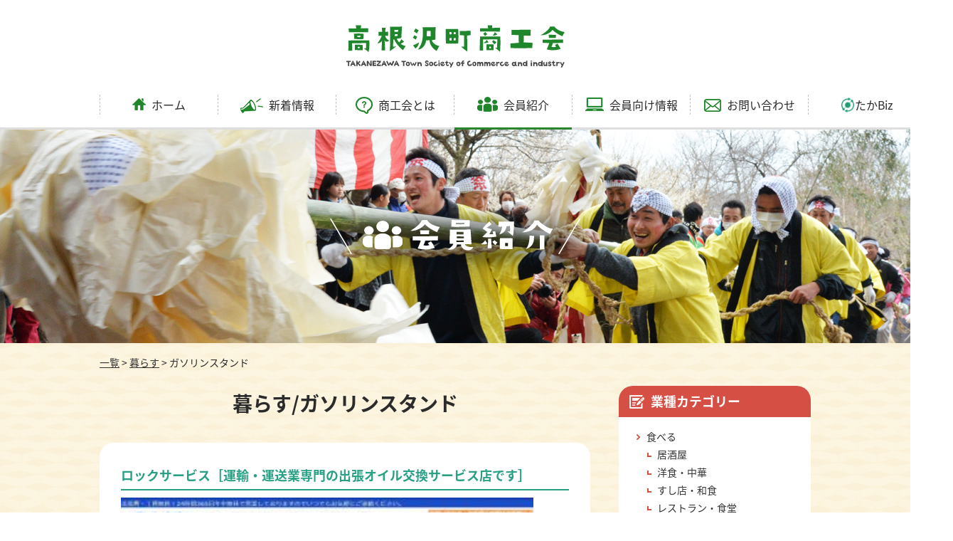

--- FILE ---
content_type: text/html; charset=UTF-8
request_url: http://town-takanezawa.jp/intro_category/%E3%82%AC%E3%82%BD%E3%83%AA%E3%83%B3%E3%82%B9%E3%82%BF%E3%83%B3%E3%83%89
body_size: 6022
content:
<!DOCTYPE html>
<html lang="ja">
<head>
<!-- meta -->
	<meta charset="utf-8">
	<meta name="description" content="高根沢町商工会の会員をご紹介いたします。飲食店や小売業といったお店や施設から、加工製造や建設建築業の企業様まで業種別にご案内しております。">
	<meta name="keywords" content="高根沢町,栃木県,商工会,会員企業,会社,飲食店,建設業,レジャー施設,加工製造,小売販売">
	<meta property="og:title" content="会員紹介｜高根沢町商工会所属の会員企業情報">
	<meta property="og:type" content="article">
	<meta property="og:site_name" content="高根沢町商工会｜TAKANEZAWA TOWN Society of Commerce &amp; Industry">
	<meta property="og:description" content="高根沢町商工会の会員をご紹介いたします。飲食店や小売業といったお店や施設から、加工製造や建設建築業の企業様まで業種別にご案内しております。">
	<meta property="og:url" content="http://town-takanezawa.jp/intro/">
	<meta property="og:image" content="http://town-takanezawa.jp/common/imgs/ogimage.png">
	<meta name="viewport" content="width=1200">
	<meta name="format-detection" content="telephone=no">
	<meta http-equiv="X-UA-Compatible" content="IE=edge">
<!-- cms -->
<meta name='robots' content='max-image-preview:large' />
<link rel='dns-prefetch' href='//s.w.org' />
<link rel='stylesheet' id='wp-block-library-css'  href='http://town-takanezawa.jp/_wp/wp-includes/css/dist/block-library/style.min.css?ver=5.8.11' type='text/css' media='all' />
<!-- title -->
	<title>会員紹介｜高根沢町商工会所属の会員企業情報</title>
<!-- css -->
	<link rel="stylesheet" media="all" href="/common/css/base.css">
	<link rel="stylesheet" media="all" href="/css/intro.css">
	<script>
	 (function(i,s,o,g,r,a,m){i['GoogleAnalyticsObject']=r;i[r]=i[r]||function(){
	 (i[r].q=i[r].q||[]).push(arguments)},i[r].l=1*new Date();a=s.createElement(o),
	 m=s.getElementsByTagName(o)[0];a.async=1;a.src=g;m.parentNode.insertBefore(a,m)
	 })(window,document,'script','https://www.google-analytics.com/analytics.js','ga');

	 ga('create', 'UA-1472107-6', 'auto');
	 ga('send', 'pageview');

	</script>

	<!-- Google tag (gtag.js) -->
	<script async src="https://www.googletagmanager.com/gtag/js?id=G-NP2HYYJX0Z"></script>
	<script>
	  window.dataLayer = window.dataLayer || [];
	  function gtag(){dataLayer.push(arguments);}
	  gtag('js', new Date());

	  gtag('config', 'G-NP2HYYJX0Z');
	</script>
</head>

<body class="archive tax-intro_category term-57 intro_category-group04">

<noscript>
	<div id="noscript">当サイトを最適な状態で閲覧していただくにはブラウザの<span>JavaScriptを有効</span>にしてご利用下さい。<br>
		JavaScriptを無効のままご覧いただいた場合、正しい情報を取得できない場合がございます。</div>
</noscript>



<div id="wrapper">
<!-- /////////////////////////////////////////////////////////////////// -->
<div id="header">
<div class="wrap cf">
<h1 class="logo"><a href="/" class="fhover"><img src="/common/imgs/logo.png" width="307" height="60" alt="高根沢町商工会に所属の会員企業情報"  class="fhover"></a></h1>
<div id="gNav">
	<ul class="cf">
		  <li id="nav_01">
	  	  <a href="/"><span class="icon"><img src="/common/imgs/icon-nav01.png" width="19" height="17" alt="ホーム"></span>ホーム</a></li>

	  	  <li id="nav_02">
	  

	  <a href="/news/"><span class="icon"><img src="/common/imgs/icon-nav02.png" width="32" height="21" alt="新着情報"></span>新着情報</a></li>

	  <li id="nav_03"><a href="/about/"><span class="icon"><img src="/common/imgs/icon-nav03.png" width="24" height="24" alt="商工会とは"></span>商工会とは</a></li>

	  	  	<li id="nav_04" class="active">
	  	  <a href="/intro/"><span class="icon"><img src="/common/imgs/icon-nav04.png" width="29" height="21" alt="会員紹介"></span>会員紹介</a></li>

	  <li id="nav_05"><a href="/info/"><span class="icon"><img src="/common/imgs/icon-nav05.png" width="26" height="19" alt="会員向け情報"></span>会員向け情報</a></li>
	  <li id="nav_06"><a href="/contact/"><span class="icon"><img src="/common/imgs/icon-nav06.png" width="24" height="18" alt="お問い合わせ"></span>お問い合わせ</a></li>

	  <li id="nav_07"><a href="https://www.takabiz.jp/" target="_blank"><span class="icon"><img src="/common/imgs/icon-nav07.png" width="18" height="12" alt="たかBiz"></span>たかBiz</a></li>

		<li id="nav_08"></li>
	

	</ul>
	<div class="cur_nav"></div>
</div>
</div>
<!-- /.wrap -->
</div><!-- /#header -->


<div id="container" class="cf">
	<div class="pageTtlArea">
		<h2 class="pageTtl"><img src="/imgs/intro/page-title.png" width="352" height="50" alt="会員紹介"></h2>
	</div>
	<!-- /.pageTtlArea -->

	<div class="pageContent">
		<div class="wrap cf">

			<div id="mainArea">
				<div id="intro" class="entry">


				<div class="breadcrumb">
				<span><a href="/intro/">一覧</a></span> &gt; 

				    <!-- Breadcrumb NavXT 7.0.0 -->
<span property="itemListElement" typeof="ListItem"><a property="item" typeof="WebPage" title="Go to the 暮らす 会員紹介カテゴリー archives." href="http://town-takanezawa.jp/intro_category/group04" class="taxonomy intro_category"><span property="name">暮らす</span></a><meta property="position" content="1"></span> &gt; <span property="itemListElement" typeof="ListItem"><span property="name">ガソリンスタンド</span><meta property="position" content="2"></span>				</div>
				<!-- /.breadcrumb -->



					<h3 class="catTtl">暮らす/<span>ガソリンスタンド</span></h3>



									<ul class="catList">
											<li>

							<dl class="desc cf">
														
							<dd>
								<h4 class="ttl">ロックサービス［運輸・運送業専門の出張オイル交換サービス店です］</h4>
								<div class="txtArea"><p><a href="http://truck-oilchange.com/"><img loading="lazy" class="alignnone wp-image-639" src="http://town-takanezawa.jp/_wp/wp-content/uploads/2017/06/top-300x129.jpg" alt="" width="580" height="249" /></a></p>
<p>&nbsp;</p>
<p>弊社は、<strong>運輸・運送業の企業様専門の出張オイル交換サービス店</strong>です。</p>
<p>&nbsp;</p>
<p>国家資格を取得した熟練の自動車整備士が、<strong>ご指定の時間・場所</strong>にお伺いいたします。</p>
<p>栃木県内であれば出張費や工賃は一切いただきません。</p>
<p>&nbsp;</p>
<p>まずはお気軽にお問合せください。</p>
<p>&nbsp;</p>
<p><a href="http://truck-oilchange.com/contact.html"><img loading="lazy" class="alignnone wp-image-640" src="http://town-takanezawa.jp/_wp/wp-content/uploads/2017/06/toiawase-300x90.jpg" alt="" width="574" height="172" /></a></p>
<p>&nbsp;</p>
<p>&nbsp;</p>
<p>&nbsp;</p>
<p>&nbsp;</p>
<p><span style="color: #993300;"> </span></p>
</div>

								<ul class="btnList cf">
								<li>
																<div class="btn btn02"><a href="https://www.google.co.jp/maps/place/%E3%80%92329-1225+%E6%A0%83%E6%9C%A8%E7%9C%8C%E5%A1%A9%E8%B0%B7%E9%83%A1%E9%AB%98%E6%A0%B9%E6%B2%A2%E7%94%BA%E7%9F%B3%E6%9C%AB%EF%BC%92%EF%BC%98%EF%BC%94%EF%BC%96%E2%88%92%EF%BC%91%EF%BC%90/data=!4m2!3m1!1s0x601f619927f9d1cd:0x7de539206349016?sa=X&ved=0ahUKEwi9wLSM79LUAhUKTbwKHYZMBx4Q8gEIJTAA" class="fhover" target="_blank"><span class="pin"></span>GoogleMap</a></div>
															</li>
								<li>
																<div class="btn btn02"><a href="http://truck-oilchange.com/" class="fhover" target="_blank"><span class="pc"></span>WEBサイト</a></div>
															</li>
								</ul>


								</dd>
							</dl>
							<table>
								<tbody>
																			<tr>
											<th>住所</th>
											<td colspan="3">栃木県塩谷郡高根沢町石末２８４６－１０</td>
										</tr>
																		<tr>
																					<th>TEL</th>
											<td>080-5011-0883（常時移動中のため代表の携帯電話のみ掲載させて頂きます）</td>
																																							</tr>
																		<tr>
										<th>営業時間</th>
										<td colspan="3">24時間</td>
									</tr>
																											<tr>
										<th>定休日</th>
										<td colspan="3">【年中無休】</td>
									</tr>
																	</tbody>
							</table>



						</li>
					

					</ul>
					


						


				</div>
				<!-- #intro -->

			</div>
			<!-- /.mainArea -->

			<div id="side">
				<div class="widget cat cf">
					<h3 class="wTtl">業種カテゴリー</h3>
						<div class="inner">

							<ul class="wList">
								<li class="cat-item cat-item-5 cat-item-group01"><a href="http://town-takanezawa.jp/intro_category/group01">食べる</a>
<ul class='children'>
	<li class="cat-item cat-item-13 cat-item-%e5%b1%85%e9%85%92%e5%b1%8b"><a href="http://town-takanezawa.jp/intro_category/%e5%b1%85%e9%85%92%e5%b1%8b">居酒屋</a>
</li>
	<li class="cat-item cat-item-14 cat-item-%e6%b4%8b%e9%a3%9f%e3%83%bb%e4%b8%ad%e8%8f%af"><a href="http://town-takanezawa.jp/intro_category/%e6%b4%8b%e9%a3%9f%e3%83%bb%e4%b8%ad%e8%8f%af">洋食・中華</a>
</li>
	<li class="cat-item cat-item-40 cat-item-%e3%81%99%e3%81%97%e5%ba%97%e3%83%bb%e5%92%8c%e9%a3%9f"><a href="http://town-takanezawa.jp/intro_category/%e3%81%99%e3%81%97%e5%ba%97%e3%83%bb%e5%92%8c%e9%a3%9f">すし店・和食</a>
</li>
	<li class="cat-item cat-item-41 cat-item-%e3%83%ac%e3%82%b9%e3%83%88%e3%83%a9%e3%83%b3%e3%83%bb%e9%a3%9f%e5%a0%82"><a href="http://town-takanezawa.jp/intro_category/%e3%83%ac%e3%82%b9%e3%83%88%e3%83%a9%e3%83%b3%e3%83%bb%e9%a3%9f%e5%a0%82">レストラン・食堂</a>
</li>
	<li class="cat-item cat-item-42 cat-item-%e5%96%ab%e8%8c%b6%e5%ba%97"><a href="http://town-takanezawa.jp/intro_category/%e5%96%ab%e8%8c%b6%e5%ba%97">喫茶店</a>
</li>
	<li class="cat-item cat-item-77 cat-item-%e7%84%bc%e8%82%89%e3%83%bb%e3%82%b9%e3%83%86%e3%83%bc%e3%82%ad"><a href="http://town-takanezawa.jp/intro_category/%e7%84%bc%e8%82%89%e3%83%bb%e3%82%b9%e3%83%86%e3%83%bc%e3%82%ad">焼肉・ステーキ</a>
</li>
</ul>
</li>
	<li class="cat-item cat-item-6 cat-item-group02"><a href="http://town-takanezawa.jp/intro_category/group02">買う</a>
<ul class='children'>
	<li class="cat-item cat-item-24 cat-item-%e9%a3%9f%e5%93%81%e5%b0%8f%e5%a3%b2%e5%ba%97"><a href="http://town-takanezawa.jp/intro_category/%e9%a3%9f%e5%93%81%e5%b0%8f%e5%a3%b2%e5%ba%97">食品小売店</a>
</li>
	<li class="cat-item cat-item-43 cat-item-%e6%97%a5%e7%94%a8%e5%93%81%e5%b0%8f%e5%a3%b2"><a href="http://town-takanezawa.jp/intro_category/%e6%97%a5%e7%94%a8%e5%93%81%e5%b0%8f%e5%a3%b2">日用品小売</a>
</li>
	<li class="cat-item cat-item-45 cat-item-%e3%82%b9%e3%83%9d%e3%83%bc%e3%83%84%e7%94%a8%e5%93%81%e8%b2%a9%e5%a3%b2"><a href="http://town-takanezawa.jp/intro_category/%e3%82%b9%e3%83%9d%e3%83%bc%e3%83%84%e7%94%a8%e5%93%81%e8%b2%a9%e5%a3%b2">スポーツ用品販売</a>
</li>
</ul>
</li>
	<li class="cat-item cat-item-7 cat-item-group03"><a href="http://town-takanezawa.jp/intro_category/group03">住む</a>
<ul class='children'>
	<li class="cat-item cat-item-16 cat-item-%e5%bb%ba%e8%a8%ad%e8%b3%87%e6%9d%90"><a href="http://town-takanezawa.jp/intro_category/%e5%bb%ba%e8%a8%ad%e8%b3%87%e6%9d%90">建設資材</a>
</li>
	<li class="cat-item cat-item-49 cat-item-%e5%9c%9f%e6%9c%a8%e3%83%bb%e8%a8%ad%e5%82%99%e5%b7%a5%e4%ba%8b"><a href="http://town-takanezawa.jp/intro_category/%e5%9c%9f%e6%9c%a8%e3%83%bb%e8%a8%ad%e5%82%99%e5%b7%a5%e4%ba%8b">土木・設備工事</a>
</li>
	<li class="cat-item cat-item-50 cat-item-%e9%80%a0%e5%9c%92"><a href="http://town-takanezawa.jp/intro_category/%e9%80%a0%e5%9c%92">造園</a>
</li>
	<li class="cat-item cat-item-51 cat-item-%e5%bb%ba%e7%af%89%e3%83%bb%e3%83%aa%e3%83%95%e3%82%a9%e3%83%bc%e3%83%a0"><a href="http://town-takanezawa.jp/intro_category/%e5%bb%ba%e7%af%89%e3%83%bb%e3%83%aa%e3%83%95%e3%82%a9%e3%83%bc%e3%83%a0">建築・リフォーム</a>
</li>
	<li class="cat-item cat-item-52 cat-item-%e6%b8%ac%e9%87%8f%e3%83%bb%e8%aa%bf%e6%9f%bb%e3%83%bb%e8%a8%ad%e8%a8%88"><a href="http://town-takanezawa.jp/intro_category/%e6%b8%ac%e9%87%8f%e3%83%bb%e8%aa%bf%e6%9f%bb%e3%83%bb%e8%a8%ad%e8%a8%88">測量・調査・設計</a>
</li>
	<li class="cat-item cat-item-88 cat-item-%e9%99%a4%e8%8d%89%e5%89%a4%e7%ad%89%e8%88%aa%e7%a9%ba%e6%95%a3%e5%b8%83%e3%82%b5%e3%83%bc%e3%83%93%e3%82%b9"><a href="http://town-takanezawa.jp/intro_category/%e9%99%a4%e8%8d%89%e5%89%a4%e7%ad%89%e8%88%aa%e7%a9%ba%e6%95%a3%e5%b8%83%e3%82%b5%e3%83%bc%e3%83%93%e3%82%b9">除草剤等航空散布サービス</a>
</li>
</ul>
</li>
	<li class="cat-item cat-item-25 cat-item-group04 current-cat-parent current-cat-ancestor"><a href="http://town-takanezawa.jp/intro_category/group04">暮らす</a>
<ul class='children'>
	<li class="cat-item cat-item-54 cat-item-%e4%b8%8d%e5%8b%95%e7%94%a3"><a href="http://town-takanezawa.jp/intro_category/%e4%b8%8d%e5%8b%95%e7%94%a3">不動産</a>
</li>
	<li class="cat-item cat-item-55 cat-item-%e7%a8%8e%e5%8b%99%e3%83%bb%e6%b3%95%e5%be%8b%e3%83%bb%e3%82%b3%e3%83%b3%e3%82%b5%e3%83%ab%e3%83%86%e3%82%a3%e3%83%b3%e3%82%b0"><a href="http://town-takanezawa.jp/intro_category/%e7%a8%8e%e5%8b%99%e3%83%bb%e6%b3%95%e5%be%8b%e3%83%bb%e3%82%b3%e3%83%b3%e3%82%b5%e3%83%ab%e3%83%86%e3%82%a3%e3%83%b3%e3%82%b0">税務・法律・コンサルティング</a>
</li>
	<li class="cat-item cat-item-56 cat-item-%e9%81%8b%e9%80%81%e3%83%bb%e5%85%ac%e5%85%b1%e4%ba%a4%e9%80%9a"><a href="http://town-takanezawa.jp/intro_category/%e9%81%8b%e9%80%81%e3%83%bb%e5%85%ac%e5%85%b1%e4%ba%a4%e9%80%9a">運送・公共交通</a>
</li>
	<li class="cat-item cat-item-57 cat-item-%e3%82%ac%e3%82%bd%e3%83%aa%e3%83%b3%e3%82%b9%e3%82%bf%e3%83%b3%e3%83%89 current-cat"><a aria-current="page" href="http://town-takanezawa.jp/intro_category/%e3%82%ac%e3%82%bd%e3%83%aa%e3%83%b3%e3%82%b9%e3%82%bf%e3%83%b3%e3%83%89">ガソリンスタンド</a>
</li>
	<li class="cat-item cat-item-62 cat-item-%e5%8c%bb%e7%99%82%e6%a9%9f%e9%96%a2"><a href="http://town-takanezawa.jp/intro_category/%e5%8c%bb%e7%99%82%e6%a9%9f%e9%96%a2">医療機関</a>
</li>
	<li class="cat-item cat-item-63 cat-item-%e4%bb%8b%e8%ad%b7%e6%96%bd%e8%a8%ad"><a href="http://town-takanezawa.jp/intro_category/%e4%bb%8b%e8%ad%b7%e6%96%bd%e8%a8%ad">介護施設</a>
</li>
	<li class="cat-item cat-item-64 cat-item-%e5%8c%bb%e8%96%ac%e5%93%81%e3%83%bb%e5%8c%bb%e7%99%82%e6%a9%9f%e5%99%a8"><a href="http://town-takanezawa.jp/intro_category/%e5%8c%bb%e8%96%ac%e5%93%81%e3%83%bb%e5%8c%bb%e7%99%82%e6%a9%9f%e5%99%a8">医薬品・医療機器</a>
</li>
	<li class="cat-item cat-item-83 cat-item-%e6%95%b4%ef%bc%88%e6%8e%a5%ef%bc%89%e9%aa%a8%e9%99%a2%e3%83%bb%e3%82%ab%e3%82%a4%e3%83%ad%e3%83%97%e3%83%a9%e3%82%af%e3%83%86%e3%82%a3%e3%83%83%e3%82%af"><a href="http://town-takanezawa.jp/intro_category/%e6%95%b4%ef%bc%88%e6%8e%a5%ef%bc%89%e9%aa%a8%e9%99%a2%e3%83%bb%e3%82%ab%e3%82%a4%e3%83%ad%e3%83%97%e3%83%a9%e3%82%af%e3%83%86%e3%82%a3%e3%83%83%e3%82%af">整（接）骨院・カイロプラクティック</a>
</li>
	<li class="cat-item cat-item-86 cat-item-%e6%96%b0%e8%81%9e%e8%b2%a9%e5%a3%b2%e5%ba%97"><a href="http://town-takanezawa.jp/intro_category/%e6%96%b0%e8%81%9e%e8%b2%a9%e5%a3%b2%e5%ba%97">新聞販売店</a>
</li>
	<li class="cat-item cat-item-87 cat-item-%e5%86%a0%e5%a9%9a%e8%91%ac%e7%a5%ad"><a href="http://town-takanezawa.jp/intro_category/%e5%86%a0%e5%a9%9a%e8%91%ac%e7%a5%ad">冠婚葬祭</a>
</li>
</ul>
</li>
	<li class="cat-item cat-item-26 cat-item-it"><a href="http://town-takanezawa.jp/intro_category/it">IT</a>
<ul class='children'>
	<li class="cat-item cat-item-80 cat-item-%e6%83%85%e5%a0%b1%e5%87%a6%e7%90%86"><a href="http://town-takanezawa.jp/intro_category/%e6%83%85%e5%a0%b1%e5%87%a6%e7%90%86">情報処理</a>
</li>
	<li class="cat-item cat-item-81 cat-item-%e7%92%b0%e5%a2%83%e8%aa%bf%e6%9f%bb"><a href="http://town-takanezawa.jp/intro_category/%e7%92%b0%e5%a2%83%e8%aa%bf%e6%9f%bb">環境調査</a>
</li>
</ul>
</li>
	<li class="cat-item cat-item-27 cat-item-%e3%81%8f%e3%82%8b%e3%81%be%e3%83%bb%e4%b9%97%e3%82%8a%e7%89%a9"><a href="http://town-takanezawa.jp/intro_category/%e3%81%8f%e3%82%8b%e3%81%be%e3%83%bb%e4%b9%97%e3%82%8a%e7%89%a9">くるま・乗り物</a>
<ul class='children'>
	<li class="cat-item cat-item-65 cat-item-%e8%87%aa%e5%8b%95%e8%bb%8a"><a href="http://town-takanezawa.jp/intro_category/%e8%87%aa%e5%8b%95%e8%bb%8a">自動車</a>
</li>
	<li class="cat-item cat-item-82 cat-item-%e8%87%aa%e8%bb%a2%e8%bb%8a"><a href="http://town-takanezawa.jp/intro_category/%e8%87%aa%e8%bb%a2%e8%bb%8a">自転車</a>
</li>
</ul>
</li>
	<li class="cat-item cat-item-29 cat-item-group07"><a href="http://town-takanezawa.jp/intro_category/group07">遊ぶ</a>
<ul class='children'>
	<li class="cat-item cat-item-34 cat-item-%e6%97%85%e8%a1%8c%e4%bb%a3%e7%90%86%e5%ba%97"><a href="http://town-takanezawa.jp/intro_category/%e6%97%85%e8%a1%8c%e4%bb%a3%e7%90%86%e5%ba%97">旅行代理店</a>
</li>
	<li class="cat-item cat-item-66 cat-item-%e5%a8%af%e6%a5%bd"><a href="http://town-takanezawa.jp/intro_category/%e5%a8%af%e6%a5%bd">娯楽</a>
</li>
	<li class="cat-item cat-item-68 cat-item-%e3%82%b4%e3%83%ab%e3%83%95"><a href="http://town-takanezawa.jp/intro_category/%e3%82%b4%e3%83%ab%e3%83%95">ゴルフ</a>
</li>
</ul>
</li>
	<li class="cat-item cat-item-30 cat-item-group08"><a href="http://town-takanezawa.jp/intro_category/group08">おしゃれ</a>
<ul class='children'>
	<li class="cat-item cat-item-35 cat-item-%e6%b4%8b%e6%9c%8d"><a href="http://town-takanezawa.jp/intro_category/%e6%b4%8b%e6%9c%8d">洋服</a>
</li>
	<li class="cat-item cat-item-70 cat-item-%e7%90%86%e5%ae%b9"><a href="http://town-takanezawa.jp/intro_category/%e7%90%86%e5%ae%b9">理容</a>
</li>
	<li class="cat-item cat-item-71 cat-item-%e7%be%8e%e5%ae%b9"><a href="http://town-takanezawa.jp/intro_category/%e7%be%8e%e5%ae%b9">美容</a>
</li>
</ul>
</li>
	<li class="cat-item cat-item-31 cat-item-group09"><a href="http://town-takanezawa.jp/intro_category/group09">つくる</a>
<ul class='children'>
	<li class="cat-item cat-item-36 cat-item-%e6%a9%9f%e6%a2%b0%e3%83%bb%e9%87%91%e5%b1%9e%e8%a3%bd%e9%80%a0%e5%8a%a0%e5%b7%a5"><a href="http://town-takanezawa.jp/intro_category/%e6%a9%9f%e6%a2%b0%e3%83%bb%e9%87%91%e5%b1%9e%e8%a3%bd%e9%80%a0%e5%8a%a0%e5%b7%a5">機械・金属製造加工</a>
</li>
	<li class="cat-item cat-item-73 cat-item-%e3%81%9d%e3%81%ae%e4%bb%96%e8%a3%bd%e9%80%a0%e5%8a%a0%e5%b7%a5"><a href="http://town-takanezawa.jp/intro_category/%e3%81%9d%e3%81%ae%e4%bb%96%e8%a3%bd%e9%80%a0%e5%8a%a0%e5%b7%a5">その他製造加工</a>
</li>
	<li class="cat-item cat-item-74 cat-item-%e5%8d%b0%e5%88%b7"><a href="http://town-takanezawa.jp/intro_category/%e5%8d%b0%e5%88%b7">印刷</a>
</li>
	<li class="cat-item cat-item-76 cat-item-%e3%83%9b%e3%83%bc%e3%83%a0%e3%83%9a%e3%83%bc%e3%82%b8%e9%96%a2%e4%bf%82"><a href="http://town-takanezawa.jp/intro_category/%e3%83%9b%e3%83%bc%e3%83%a0%e3%83%9a%e3%83%bc%e3%82%b8%e9%96%a2%e4%bf%82">ホームページ関係</a>
</li>
	<li class="cat-item cat-item-79 cat-item-%e7%9c%8b%e6%9d%bf"><a href="http://town-takanezawa.jp/intro_category/%e7%9c%8b%e6%9d%bf">看板</a>
</li>
	<li class="cat-item cat-item-85 cat-item-%e3%83%87%e3%82%b6%e3%82%a4%e3%83%b3"><a href="http://town-takanezawa.jp/intro_category/%e3%83%87%e3%82%b6%e3%82%a4%e3%83%b3">デザイン</a>
</li>
</ul>
</li>
	<li class="cat-item cat-item-90 cat-item-group10"><a href="http://town-takanezawa.jp/intro_category/group10">その他</a>
</li>
							</ul>

						</div>
						<!-- /.inner -->
				</div>
				<!-- /.widget -->

			</div>
			<!-- /#side -->



			</div>
			<!-- /.wrap -->

	</div>
	<!-- /.pageContent -->


</div><!-- /#container -->











<div id="footer">
	<div id="pageTop"><a href="#wrapper"><span></span></a></div><!-- /#papeTop -->
	<div class="wrap cf">
		<div class="ftrNav cf">
			<ul>
				<li class="home"><a href="/">ホーム</a></li>
				<li class="news"><a href="/news/">新着情報</a></li>
				<li class="about"><a href="/about/">商工会とは</a></li>
				<li class="intro"><a href="/intro/">会員紹介</a></li>
				<li class="info"><a href="/info/">会員向け情報</a></li>
				<li class="contact"><a href="/contact/">お問い合わせ</a></li>
				<li class=""><a href="https://www.takabiz.jp/" target="_blank">ビジネスマッチングサイト「たかBiz」</a></li>
			</ul>
		</div>
		<!-- /.ftrNav -->
		<div class="ftrContent cf">
			<div class="logo"><img src="/common/imgs/ftr-logo.png" width="202" height="27" alt="高根沢町商工会"></div>
			<p class="txt">〒329-1233　栃木県塩谷郡高根沢町宝積寺2416　Tel. 028-675-0337　Fax. 028-675-4724</p>
			<ul class="cf">
				<li><a href="/dl/" class="fhover">関連書式ダウンロード</a></li>
				<li><a href="/links/" class="fhover">リンク集</a></li>
				<li><a href="/privacy/" class="fhover">個人情報保護方針</a></li>
			</ul>
			<p class="advertising"><img src="/common/imgs/bnr-50.png" width="100" height="100" alt="50th 次の100年も…ここに商工会 商工会創立50周年"></p>
		</div>
		<!-- /.ftrContent -->
	</div>
	<!-- /.wrap -->
	<p id="copyright">Copyright c TAKANEZAWA Town Society of Commerce and industry All rights reserved.</p>
</div><!-- /#footer -->

<!-- /////////////////////////////////////////////////////////////////// -->
</div><!-- /#wrapper -->
<!-- js -->
	<script src="/common/js/lib.js" id="libJS"></script>
	<script src="/common/js/util.js"></script>
	<script src="/common/js/init.js"></script>
	<script src="/common/js/libs/jQueryAutoHeight.js"></script>
		<script src="/js/intro.js"></script>
	</body>
</html>





--- FILE ---
content_type: text/css
request_url: http://town-takanezawa.jp/common/css/base.css
body_size: 3434
content:
@charset "utf-8";
/**
 * base.css
 */

/* import
--------------------------------------------------*/
@import "init.css";
@import url(//fonts.googleapis.com/earlyaccess/notosansjapanese.css);

/* html, body
--------------------------------------------------*/
body {
	-webkit-font-smoothing: antialiased;
	-moz-osx-font-smoothing: grayscale;
	-webkit-text-size-adjust: 100%;/* PCサイトでSPで文字サイズが大きくならないように */
}

/* siteCommonStyle
--------------------------------------------------*/
/* selection */
::-moz-selection {}
::selection {}

/* a */
a {
	color: #6666ff;
	text-decoration: underline;
}
a:hover {
	text-decoration: none;
}
img {
	max-width: 100%;
	height: auto;
}
/* cap */
.cap {
	color: #7d7d7d;
	font-size: 83.4%;
}
.cap {
	padding-top: 5px;
}
/* btn */
.btn {
	line-height: 1;
	text-align: center;
}
.btn a {
	position: relative;
	display: inline-block;
	padding: 8px 30px 8px 40px;
	margin:0 auto;
	width: 6em;
	text-decoration: none;
	border-radius: 15px;
	color: #ccc;
	-webkit-transition: all .3s ease;
	transition: all .3s ease;
	border: 1px solid #ccc;
	background-repeat: no-repeat;
	background-position:15px center;
}
/* red */
.btn.red a {
	color: #d54f45;
	border: 1px solid #d54f45;
	background-image: url(../../imgs/arw-red.png);
}
.btn.red a:hover{
	color: #fff;
	background-image: url(../imgs/arw-right_ov.png);
	background-color: #d54f45;
}
/* yellow */
.btn.yellow a {
	color: #f09b29;
	border: 1px solid #f09b29;
	background-image: url(../../imgs/arw-yellow.png);
}
.btn.yellow a:hover{
	color: #fff;
	background-image: url(../imgs/arw-right_ov.png);
	background-color: #f09b29;
}
/* blue */
.btn.blue a {
	color: #3081b7;
	border: 1px solid #3081b7;
	background-image: url(../../imgs/arw-blue.png);
}
.btn.blue a:hover{
	color: #fff;
	background-image: url(../imgs/arw-right_ov.png);
	background-color: #3081b7;
}
/* green */
.btn.green a {
	color: #28a085;
	border: 1px solid #28a085;
	background-image: url(../../imgs/arw-green.png);
}
.btn.green a:hover{
	color: #fff;
	background-image: url(../imgs/arw-right_ov.png);
	background-color: #28a085;
}
/* orange */
.btn.orange a {
	color: #e9894f;
	border: 1px solid #e9894f;
	background-image: url(../../imgs/arw-orange.png);
}
.btn.orange a:hover{
	color: #fff;
	background-image: url(../imgs/arw-right_ov.png);
	background-color: #e9894f;
}

/* pdf */
.btn02 a {
	padding: 11px 20px 14px 20px;
	margin:0;
	width: inherit;
	color: #333333;
	border-radius: 20px;
	border: 1px solid #e5e5e5;
	background-color: #fff;
}
.btn02 a .pdf{
	width: 15px;
	height: 16px;
	display: inline-block;
	padding-right: 8px;
	position:relative;
	top:3px;
	background-repeat: no-repeat;
	background-image: url(../imgs/icon-pdf.png);
}
/* > */
.btn03{
	text-align: left;
}
.btn03 a {
	padding: 11px 25px 14px 40px;
	margin:0;
	width: inherit;
	color: #333333;
	border-radius: 20px;
	border: 1px solid #e5e5e5;
	background-color: #fff;
	background-image: url(../imgs/arw-right.png);
	text-decoration: none;
	background-position:20px center;
}



/* hover transition */
a{
	-webkit-transition: all .3s ease;
	transition: all .3s ease;
}



/* layout
--------------------------------------------------*/
/* wrapper */
#wrapper {
	color: #2b2b2b;
	font-family: 'Noto Sans Japanese','游ゴシック', 'Yu Gothic', YuGothic, 'ヒラギノ角ゴ Pro W3', 'Hiragino Kaku Gothic Pro', 'メイリオ', Meiryo, 'ＭＳ Ｐゴシック', sans-serif;
	font-size: 14px;
	line-height: 1.8;
	text-align: left;
	min-width: 1200px;
	background: url(../imgs/bg.gif);
}
.wrap {
	max-width: 1000px;
	margin-right: auto;
	margin-left: auto;
	position: relative;
}
.evenBg{
	background: rgba(255,255,255,0.7);
}
/* header
--------------------------------------------------*/
#header {
	width: 100%;
	z-index: 100;
	background: #fff;
	min-width: 1200px;
	z-index: 10000;
	padding-top: 35px;
	padding-bottom: 16px;
	border-bottom: 3px solid #dedede;
}
#header h1{
	text-align: center;
	margin-bottom: 38px;
}
/* nav */
#gNav {
	width: 1200px;
	height: 30px;
}
#gNav ul li {
	float: left;
	border-right: dashed 1px #c1c1c1;
	width: 165px;
	text-align: center;
	position: relative;
}
#gNav ul li a .icon img{
	position: relative;
}
#gNav ul li#nav_01 a .icon img {
	padding: 5px 8px 0 0;
}
#gNav ul li#nav_02 a .icon img {
	padding: 5px 8px 0 0;
}
#gNav ul li#nav_03 a .icon img {
	padding: 3px 8px 0 0;
}
#gNav ul li#nav_04 a .icon img {
	padding: 3px 8px 0 0;
}
#gNav ul li#nav_05 a .icon img {
	padding: 4px 8px 0 0;
}
#gNav ul li#nav_06 a .icon img {
	padding: 6px 8px 0 0;
}
#gNav ul li#nav_07 a .icon img {
	padding: 4px 1px 0 0;
}
#gNav ul li a {
	display: block;
	zoom: 1;
	font-size: 114%;
	padding: 0px 0;
	text-decoration: none;
	color: #2b2b2b;
}
#gNav ul li:first-child {
	border-left: dashed 1px #c1c1c1;
}
#gNav .cur_nav {
	position: absolute;
	bottom: -19px;
	left: 1px;
	background: #2a8530;
	width: 165px;
	height: 3px;
}
#gNav ul li#nav_01 .cur_nav {
	left: 0px;
}
#gNav ul li#nav_02 .cur_nav {
	left: 0px;
}
#gNav ul li#nav_03 .cur_nav {
	left: 0px;
}
#gNav ul li#nav_04 .cur_nav {
	left: 0px;
}
#gNav ul li#nav_05 .cur_nav {
	left: 0px;
}
#gNav ul li#nav_06 .cur_nav {
	left: 0px;
}
#gNav ul li#nav_07 .cur_nav {
	left: 0px;
}
#gNav ul li#nav_08 .cur_nav {
	left: 0px;
}
#gNav ul li#nav_08{
	display:none;
}



/* 下層共通
--------------------------------------------------*/
.pageContent{
	padding: 60px 0 0 0;
}
.pageContent_contact{
	padding: 0;
}
.pageContent .section{
	padding: 80px 0;
}
/* h2 */
.pageTtlArea{
	height: 300px;
	display: table;
	width: 100%;
}
.pageTtlArea .pageTtl{
	display: table-cell;
	vertical-align: middle;
	text-align: center;
}
.pageContent .secTtl{
	margin-bottom: 40px;
	text-align: center;
}
.pageContent .fiTtl{
	font-size: 142%;
	font-weight: bold;
	border-bottom:3px solid #2a8530;
	margin-bottom: 15px;
	padding-bottom: 5px;
}
.pageContent .seTtl{
	font-size: 114%;
	font-weight: bold;
	color: #2a8530;
	border-bottom:1px dashed #bdbcbc;
	margin-bottom: 15px;
	padding-bottom: 5px;
}
.pageContent .thTtl{
	font-size: 114%;
	font-weight: bold;
	color: #2a8530;
	margin-bottom: 10px;
}
.pageContent .ttl-m{
	font-weight: bold;
	font-size: 142%;
	margin-bottom: 15px;
}



/* pageTop
--------------------------------------------------*/
#pageTop {
	position: fixed;
	right: 20px;
	bottom: 20px;
	z-index: 10;
}
#pageTop.bottom {
	position: absolute;
}
#pageTop a {
	display: block;
	overflow: hidden;
	position: relative;
	top: 100px;
	width: 40px;
	height: 40px;
	transition: 0.2s;
	border: 2px solid #2a8530;
	border-radius: 100%;
	background-image: url(../imgs/page-top.png);
	background-repeat: no-repeat;
	background-position: center center;
}
#pageTop img{
	width: 100%;
	height: auto;
}
#pageTop.show a {
	top: 0;
	color: #8b6f5e;
}
#pageTop.show a:hover {
	background-color: #2a8530;
	background-image: url(../imgs/page-top_ov.png);
}


/* footer
--------------------------------------------------*/
#footer {
	position: relative;
	margin-top:100px;
	padding: 18px 0 0;
	background: #2a8530;
}
.ftrNav ul{
	border-bottom: 1px solid #559d59;
	margin-bottom: 40px;
	text-align: center;
}
.ftrNav ul li{
	display: inline-block;
}
.ftrNav ul li a {
  position: relative;
  display: inline-block;
  text-decoration: none;
  color: #fff;
  height: 35px;
  margin-left:60px;
  font-weight: bold;
  text-align: center;
}
.ftrNav ul li a:before{
  content: '';
  position: absolute;
  top:5px;
  left: -30px;
  width: 1px;
  height: 16px;
  background: #559d59;
  transform: rotate(20deg);
  -moz-transform: rotate(20deg);
  -webkit-transform: rotate(20deg);
}
.ftrNav ul li:first-child a:before{
	display: none;
}
.ftrNav ul li a:after{
  content: '';
  position: absolute;
  bottom: -1px;
  left: 0;
  width: 100%;
  height: 1px;
  -webkit-transform: scaleX(0);
  -ms-transform: scaleX(0);
  transform: scaleX(0);
  background-color: #fff;
  -webkit-transition: all .3s ease;
  transition: all .3s ease;
}
.ftrNav ul li a:hover:after{
  -webkit-transform: scaleX(1);
  -ms-transform: scaleX(1);
  transform: scaleX(1);
}
.ftrContent{
	margin-bottom: 40px;
}
.ftrContent .logo{
	margin-bottom: 8px;
}
.ftrContent .txt{
	color: #fff;
	margin-bottom: 20px;
}
.ftrContent ul li{
	float: left;
	margin-right: 10px;
}
.ftrContent ul li a{
	padding: 5px 14px 5px 25px;
	background: #fff;
	border-radius:15px;
	text-decoration: none;
	color: #333333;
	background-image: url(../imgs/arw-right.png);
	background-repeat: no-repeat;
	background-position: 12px center;
}
.ftrContent .advertising{
	position: absolute;
	right: 0;
	top: 80px;
}
#footer #copyright{
	text-align: center;
	padding: 10px 0;
	background: #1c6b20;
	color: #fff;
	font-size: 78%;
}



/* mainArea
--------------------------------------------------*/
#mainArea {
	float: left;
	width: 690px;
	overflow: hidden;
}
/* side
--------------------------------------------------*/
#side {
	float: right;
	width: 270px;
	text-align: left;
}
#side .widget + .widget{
	margin-top: 30px;
}
#side .wTtl {
	border-radius: 20px 20px 0 0;
	font-size: 128%;
	color: #fff;
	font-weight: bold;
	padding: 6px 0 6px 45px;
}
#side .cat .wTtl {
	background-color: #d54f45;
	background-image: url(../../common/imgs/icon-cat.png);
	background-repeat: no-repeat;
	background-position: 15px center;
}
#side .ahv .wTtl {
	background-color: #f09b29;
	background-image: url(../../common/imgs/icon-ahv.png);
	background-repeat: no-repeat;
	background-position: 15px center;
}
#side .inner{
	border-radius: 0 0 20px 20px;
	background: #fff;
	padding: 15px 20px 20px 20px;
}
#side .wList {
	margin-left: 5px;
}
#side .wList .children{
	margin-left: 15px;
}
#side .wList li + li {
	margin-top: 10px;
}
#side .wList .children li + li {
	margin-top: 0px;
}
#side .wList li a {
	position: relative;
	display: block;
	padding-left: 14px;
	color: #333;
	text-decoration: none;
	background: url(../../imgs/arw-red.png);
	background-position: left center;
	background-repeat: no-repeat;
}
#side .wList .children li a{
	background: url(../../common/imgs/arw-chid.png);
	background-position: left center;
	background-repeat: no-repeat;
}
#side .wList li a:hover {
	text-decoration: underline;
}



/* formText
--------------------------------------------------*/
.formSelect {
	display: block;
	position: relative;
	text-align: left;
}
.formSelect .label {
	position: relative;
	-webkit-box-sizing: border-box;
	   -moz-box-sizing: border-box;
	        box-sizing: border-box;
/*	width: 210px;
*/	padding: 10px 20px 10px;
	line-height: 1;
	border: none;
	display: block;
	border-radius: 18px;
	border: #e5e5e5 solid 1px;
	background-color: #f4f4f4;
	background-image: url(../imgs/arw-down.png);
	background-repeat: no-repeat;
	background-position: 94% center;
}
.formSelect .label:before,
.formSelect .label:after {
	position: absolute;
	display: block;
	content: '';
}
.formSelect .label:after {
	position: absolute;
	top: 0;
	right: 30px;
	display: block;
	content: '';
	width: 1px;
	height: 100%;
	background: #e5e5e5;
}
.formSelect select {
	position: absolute;
	top: 0;
	left: 0;
	display: block;
	width: 250px;
	height: 100%;
	margin: 0;
	padding: 0;
	border: none;
	border-radius: 0;
	background: none;
	cursor: pointer;
	outline: none;
	opacity: 0;
	filter: alpha(opacity=0);
	-ms-filter: 'alpha(opacity=0)';
	-webkit-appearance: none;
}



/* pageNav
--------------------------------------------------*/
.pagenation {
	text-align: center;
	position:relative;
}
.pagenation li{
	display: inline-block;
}
.pagenation li a{
	width: 10px;
	height: 23px;
	display: block;
	line-height: 23px;
	margin-right:10px;
	text-decoration:none;
	color: #333;
	position: relative;
}
.pagenation li.current a,
.pagenation li a:hover {
	color: #2a8530;
	font-weight: bold;
	border-bottom: 1px solid #2a8530;
}
.pagenation li.prev a,
.pagenation li.next a{
	position: relative;
	top: 7px;
	width: 20px;
	height: 20px;
	background-repeat: no-repeat;
	background-position:7px center;
	text-indent: 100%;
	white-space: nowrap;
	overflow: hidden;
	border: 1px solid #2a8530;
	border-radius: 20px;
}
.pagenation li.prev a{
	background-image: url(../imgs/arw-prev.png);
	margin-right: 20px;
}
.pagenation li.next a{
	background-image: url(../imgs/arw-next.png);
	margin-left: 10px;
}
.pagenation li.prev a:hover{
	background-image: url(../imgs/arw-prev_ov.png);
	background-color: #2a8530;
}
.pagenation li.next a:hover{
	background-image: url(../imgs/arw-next_ov.png);
	background-color: #2a8530;
}



/* pageNavDetail
--------------------------------------------------*/
.pager{
	position: relative;
}
.pager a{
	text-decoration: none;
	color: #333333;
	position: relative;
}
.pager a span{
	position: absolute;
	width: 20px;
	height: 20px;
	border-radius: 20px;
	top: 50%;
	margin-top: -10px;
	border: 1px solid #2a8530;
}
.pager a:hover{
	text-decoration: underline;
}


/* prev */
.pager .prev{
	position: absolute;
	left: 140px;
	top:0;
}
.pager .prev a{
	padding-left: 30px;
}
.pager .prev a span {
	left: 0px;
	background-repeat: no-repeat;
	background-position:center center;
	background-image: url(../imgs/arw-prev.png);
}
/* next */
.pager .next{
	position: absolute;
	right: 140px;
	top:0;
}
.pager .next a{
	padding-right: 30px;
}
.pager .next a span {
	right: 0px;
	background-repeat: no-repeat;
	background-position:center center;
	background-image: url(../imgs/arw-next.png);
}
/* index */
.pager .index{
	text-align: center;
}
.pager .index a{
	padding-left: 30px;
}
.pager .index a span {
	left: 0px;
	background-repeat: no-repeat;
	background-position:center 7px;
	background-image: url(../imgs/arw-index.png);
}
/* hover */
.pager .prev a:hover span{
	background-image: url(../imgs/arw-prev_ov.png);
	background-color: #2a8530;
}
.pager .next a:hover span{
	background-image: url(../imgs/arw-next_ov.png);
	background-color: #2a8530;
}
.pager .index a:hover span{
	background-image: url(../imgs/arw-index_ov.png);
	background-color: #2a8530;
}



/* WordPress Misc
--------------------------------------------------*/

.aligncenter {
	display: block;
	margin-right: auto;
	margin-left: auto;
}
.alignleft {
	float: left;
}
.alignright {
	float: right;
}
.wp-caption {
	margin: 10px;
	padding-top: 4px;
	border: 1px solid #ddd;
	-webkit-border-radius: 3px;
	-moz-border-radius: 3px;
	border-radius: 3px;
	background-color: #f3f3f3;
	text-align: center;
}
.wp-caption-text,
.gallery-caption{
	font-size: 80%;
}
.wp-caption img {
	margin: 0;
	padding: 0;
	border: 0 none;
	max-width: 100%;
	height: auto;
}
.wp-caption-dd {
	margin: 0;
	padding: 0 4px 5px;
	font-size: 11px;
	line-height: 17px;
}
img.alignright {
    display: inline-block;
    margin: 0 0 1em 1.5em;
}
img.alignleft {
    display: inline-block;
    margin: 0 1.5em 1em 0;
}
img.aligncenter  {
    /* display: inline-block; */
     margin: 0 auto 1.5em;
}
img.size-auto, img.size-full, img.size-large, img.size-medium, .attachment img, .widget-container img {
    height: auto;
    max-width: 100%;
}


--- FILE ---
content_type: text/css
request_url: http://town-takanezawa.jp/css/intro.css
body_size: 2192
content:
@charset "utf-8";
/**
 * style.css
 */


/* ftrNav current */
.ftrNav ul li.intro a:after{
  -webkit-transform: scaleX(1);
  -ms-transform: scaleX(1);
  transform: scaleX(1);
}
/* pageTtl */
.pageTtlArea{
	background: url(../imgs/intro/page-title-bg.jpg);
	background-position: center center;
	background-size: cover;
}


/* 会員紹介
--------------------------------------------------*/
#intro.index{
	width: 1040px;
	margin-right: -40px;
}
#intro .ttl-m{
	text-align: center;
	margin-bottom: 40px;
}







.linkSec > li{
	background: #fff;
	border-radius: 20px;
	overflow: hidden;
	position: relative;
	padding: 30px 30px 30px 30px;
/*	box-sizing: border-box;
*/	width: 420px;
	margin-bottom: 40px;
	margin-right: 40px;
	float: left;
}
.linkSec > li:after{
	content: '';
	height: 8px;
	width: 100%;
	background: #2a8530;
	position: absolute;
	top: 0;
	left: 0;
}



.linkSec > li > a{
	font-size: 128%;
	font-weight: bold;
	margin-bottom: 15px;
	position: relative;
	padding-left:32px;
	text-decoration: none;
	display: block;
}
.linkSec > li > a:before{
	position: absolute;
	top: inherit;
	left: 8px;
	top: 8px;
	display: block;
	content: '';
	z-index: 1;
	background: #ccc;
	width: 16px;
	height: 16px;
	border-radius: 20px;
}
.linkSec > li > a:after{
	width: 4px;
	height: 4px;
	content: '';
	position: absolute;
	left: 12px;
	top: 13px;
	-ms-transform: rotate(45deg);
	-webkit-transform: rotate(45deg);
	transform: rotate(45deg);
	border-top: #fff solid 2px;
	border-right: #fff solid 2px;
	z-index: 1;
}
.linkSec > li > a:hover{
	text-decoration: underline;
}

.linkSec ul.children li{
	border-bottom:1px dashed #dbdbdb;
}
.linkSec ul.children li:first-child{
	border-top:1px dashed #dbdbdb;
}
.linkSec ul.children li a{
	text-decoration: none;
	color: #333;
	position: relative;
	padding: 14px 30px;
	display: block;
}
.linkSec ul.children a:hover{
	text-decoration: underline;
}
.linkSec ul.children li a:after {
	position: absolute;
	top: inherit;
	left: 12px;
	top: 24px;
	display: block;
	content: '';
	z-index: 1;
}
.linkSec ul.children li a:after {
	width: 5px;
	height: 5px;
	border-top: #2a8530 solid 2px;
	border-right: #2a8530 solid 2px;
	-ms-transform: rotate(45deg);
	-webkit-transform: rotate(45deg);
	transform: rotate(45deg);
}

/* group01 */
.linkSec > li.cat-item-group01 > a:before,
.linkSec > li.cat-item-group09 > a:before{
	background: #d54f45;
}
.linkSec > li.cat-item-group01:after,
.linkSec > li.cat-item-group09:after{
	background: #d54f45;
}
.linkSec > li.cat-item-group01 > a,
.linkSec > li.cat-item-group09 > a{
	color: #d54f45;
}
.linkSec > li.cat-item-group01 ul.children li a:after,
.linkSec > li.cat-item-group09 ul.children li a:after {
	border-top: #d54f45 solid 2px;
	border-right: #d54f45 solid 2px;
}


/* group02 */
.linkSec > li.cat-item-group02 > a:before,
.linkSec > li.cat-item-group010 > a:before{
	background: #f09b29;
}
.linkSec > li.cat-item-group02:after,
.linkSec > li.cat-item-group10:after{
	background: #f09b29;
}
.linkSec > li.cat-item-group02 > a,
.linkSec > li.cat-item-group10 > a{
	color: #f09b29;
}
.linkSec > li.cat-item-group02 ul.children li a:after,
.linkSec > li.cat-item-group10 ul.children li a:after {
	border-top: #f09b29 solid 2px;
	border-right: #f09b29 solid 2px;
}

/* group03 */
.linkSec > li.cat-item-group03 > a:before,
.linkSec > li.cat-item-group11 > a:before{
	background: #3081b7;
}
.linkSec > li.cat-item-group03:after,
.linkSec > li.cat-item-group11:after{
	background: #3081b7;
}
.linkSec > li.cat-item-group03 > a,
.linkSec > li.cat-item-group11 > a{
	color: #3081b7;
}
.linkSec > li.cat-item-group03 ul.children li a:after,
.linkSec > li.cat-item-group11 ul.children li a:after {
	border-top: #3081b7 solid 2px;
	border-right: #3081b7 solid 2px;
}

/* group04 */
.linkSec > li.cat-item-group04 > a:before,
.linkSec > li.cat-item-group12 > a:before{
	background: #28a085;
}
.linkSec > li.cat-item-group04:after,
.linkSec > li.cat-item-group12:after{
	background: #28a085;
}
.linkSec > li.cat-item-group04 > a,
.linkSec > li.cat-item-group12 > a{
	color: #28a085;
}
.linkSec > li.cat-item-group04 ul.children li a:after,
.linkSec > li.cat-item-group12 ul.children li a:after {
	border-top: #28a085 solid 2px;
	border-right: #28a085 solid 2px;
}

/* group05 */
.linkSec > li.cat-item-group05 > a:before,
.linkSec > li.cat-item-group13 > a:before{
	background: #e9894f;
}
.linkSec > li.cat-item-group05:after,
.linkSec > li.cat-item-group13:after{
	background: #e9894f;
}
.linkSec > li.cat-item-group05 > a,
.linkSec > li.cat-item-group13 > a{
	color: #e9894f;
}
.linkSec > li.cat-item-group05 ul.children li a:after,
.linkSec > li.cat-item-group13 ul.children li a:after {
	border-top: #e9894f solid 2px;
	border-right: #e9894f solid 2px;
}

/* group06 */
.linkSec > li.cat-item-group06 > a:before,
.linkSec > li.cat-item-group14 > a:before{
	background: #30afb7;
}
.linkSec > li.cat-item-group06:after,
.linkSec > li.cat-item-group14:after{
	background: #30afb7;
}
.linkSec > li.cat-item-group06 > a,
.linkSec > li.cat-item-group14 > a{
	color: #30afb7;
}
.linkSec > li.cat-item-group06 ul.children li a:after,
.linkSec > li.cat-item-group14 ul.children li a:after {
	border-top: #30afb7 solid 2px;
	border-right: #30afb7 solid 2px;
}

/* group07*/
.linkSec > li.cat-item-group07 > a:before,
.linkSec > li.cat-item-group15 > a:before{
	background: #5dae53;
}
.linkSec > li.cat-item-group07:after,
.linkSec > li.cat-item-group15:after{
	background: #5dae53;
}
.linkSec > li.cat-item-group07 > a,
.linkSec > li.cat-item-group15 > a{
	color: #5dae53;
}
.linkSec > li.cat-item-group07 ul.children li a:after,
.linkSec > li.cat-item-group15 ul.children li a:after {
	border-top: #5dae53 solid 2px;
	border-right: #5dae53 solid 2px;
}


/* group08*/
.linkSec > li.cat-item-group08 > a:before,
.linkSec > li.cat-item-group16 > a:before{
	background: #a375cd;
}
.linkSec > li.cat-item-group08:after,
.linkSec > li.cat-item-group16:after{
	background: #a375cd;
}
.linkSec > li.cat-item-group08 > a,
.linkSec > li.cat-item-group16 > a{
	color: #a375cd;
}
.linkSec > li.cat-item-group08 ul.children li a:after,
.linkSec > li.cat-item-group16 ul.children li a:after {
	border-top: #a375cd solid 2px;
	border-right: #a375cd solid 2px;
}



/* 会員紹介記事
--------------------------------------------------*/
/* パンくず */
.breadcrumb{
	position: absolute;
	top: -45px;
}
.breadcrumb a {
	color: #333;
}

/* 表 */
table,
td,
th {
	border-collapse: collapse;
	background: #fff;
}
table{
	width: 100%;
	border:solid 1px #e5e5e5;
	font-size: 85%;
}
th {
	background: #f9f8f5;
	color: #333333;
	font-weight: bold;
	text-align: left;
	vertical-align: middle;
	padding:10px 15px;
	border:solid 1px #e5e5e5;
}
td {
	border:solid 1px #e5e5e5;
	padding:10px 15px;
	text-align: left;
}

/* 記事 */
.catTtl{
	text-align: center;
	font-weight: bold;
	font-size: 200%;
	margin-bottom: 30px;
}
.catList li{
	padding: 30px;
	background: #fff;
	border-radius:20px;
}
.catList li + li{
	margin-top:40px;
}
.catList li .desc{
	margin-bottom: 20px;
}
.catList dt{
	float: right;
	width: 300px;
	height: 200px;
}
.catList dd{
	width: 100%;
	float: left;
}
.catList dt + dd{
	width: 300px;
}
.catList li .desc .ttl{
	font-size: 128%;
	color: #d54f45;
	border-bottom:2px solid #d54f45;
	font-weight: bold;
	padding-bottom: 3px;
	margin-bottom: 10px;
}
.catList li .desc .txtArea{
	margin-bottom: 20px;
}

/* btnList */
.btnList li{
	padding: inherit;
	background:inherit;
	border-radius:inherit;
	float: left;
	margin-right: 10px;
}
.btnList li + li{
	margin-top: 0;
}

/* google */
#intro .btn{
	text-align: left;
}
#intro .btn02 a {
	padding: 0px 20px 9px 20px;
}
#intro .btn02 a .pin{
	width: 11px;
	height: 20px;
	display: inline-block;
	padding-right: 8px;
	position:relative;
	top:6px;
	background-repeat: no-repeat;
	background-image: url(../imgs/intro/pin01.png);
}
/* website */
#intro .btn02 a .pc{
	width: 11px;
	height: 20px;
	display: inline-block;
	padding-right: 11px;
	position:relative;
	top:7px;
	background-repeat: no-repeat;
	background-image: url(../imgs/intro/pc01.png);
}


/* color */
/* group01,09 */
.term-group01 .catList li .desc .ttl,
.intro_category-group01 .catList li .desc .ttl,
.term-group09 .catList li .desc .ttl,
.intro_category-group09 .catList li .desc .ttl{
	color: #d54f45;
	border-bottom:2px solid #d54f45;
}
.term-group01 #intro .btn02 a .pin,
.intro_category-group01 #intro .btn02 a .pin,
.term-group09 #intro .btn02 a .pin,
.intro_category-group09 #intro .btn02 a .pin{
	background-image: url(../imgs/intro/pin01.png);
}
.term-group01 #intro .btn02 a .pc,
.intro_category-group01 #intro .btn02 a .pc,
.term-group09 #intro .btn02 a .pc,
.intro_category-group09 #intro .btn02 a .pc{
	background-image: url(../imgs/intro/pc01.png);
}
/* group02,10 */
.term-group02 .catList li .desc .ttl,
.intro_category-group02 .catList li .desc .ttl,
.term-group10 .catList li .desc .ttl,
.intro_category-group10 .catList li .desc .ttl{
	color: #f09b29;
	border-bottom:2px solid #f09b29;
}
.term-group02 #intro .btn02 a .pin,
.intro_category-group02 #intro .btn02 a .pin,
.term-group10 #intro .btn02 a .pin,
.intro_category-group10 #intro .btn02 a .pin{
	background-image: url(../imgs/intro/pin02.png);
}
.term-group02 #intro .btn02 a .pc,
.intro_category-group02 #intro .btn02 a .pc,
.term-group10 #intro .btn02 a .pc,
.intro_category-group10 #intro .btn02 a .pc{
	background-image: url(../imgs/intro/pc02.png);
}
/* group03,11 */
.term-group03 .catList li .desc .ttl,
.intro_category-group03 .catList li .desc .ttl,
.term-group11 .catList li .desc .ttl,
.intro_category-group11 .catList li .desc .ttl{
	color: #3081b7;
	border-bottom:2px solid #3081b7;
}
.term-group03 #intro .btn02 a .pin,
.intro_category-group03 #intro .btn02 a .pin,
.term-group11 #intro .btn02 a .pin,
.intro_category-group11 #intro .btn02 a .pin{
	background-image: url(../imgs/intro/pin03.png);
}
.term-group03 #intro .btn02 a .pc,
.intro_category-group03 #intro .btn02 a .pc,
.term-group11 #intro .btn02 a .pc,
.intro_category-group11 #intro .btn02 a .pc{
	background-image: url(../imgs/intro/pc03.png);
}
/* group04,12 */
.term-group04 .catList li .desc .ttl,
.intro_category-group04 .catList li .desc .ttl,
.term-group12 .catList li .desc .ttl,
.intro_category-group12 .catList li .desc .ttl{
	color: #28a085;
	border-bottom:2px solid #28a085;
}
.term-group04 #intro .btn02 a .pin,
.intro_category-group04 #intro .btn02 a .pin,
.term-group12 #intro .btn02 a .pin,
.intro_category-group12 #intro .btn02 a .pin{
	background-image: url(../imgs/intro/pin04.png);
}
.term-group04 #intro .btn02 a .pc,
.intro_category-group04 #intro .btn02 a .pc,
.term-group12 #intro .btn02 a .pc,
.intro_category-group12 #intro .btn02 a .pc{
	background-image: url(../imgs/intro/pc04.png);
}
/* group05,13 */
.term-group05 .catList li .desc .ttl,
.intro_category-group05 .catList li .desc .ttl,
.term-group13 .catList li .desc .ttl,
.intro_category-group13 .catList li .desc .ttl{
	color: #e9894f;
	border-bottom:2px solid #e9894f;
}
.term-group05 #intro .btn02 a .pin,
.intro_category-group05 #intro .btn02 a .pin,
.term-group13 #intro .btn02 a .pin,
.intro_category-group13 #intro .btn02 a .pin{
	background-image: url(../imgs/intro/pin05.png);
}
.term-group05 #intro .btn02 a .pc,
.intro_category-group05 #intro .btn02 a .pc,
.term-group13 #intro .btn02 a .pc,
.intro_category-group13 #intro .btn02 a .pc{
	background-image: url(../imgs/intro/pc05.png);
}
/* group06,14 */
.term-group06 .catList li .desc .ttl,
.intro_category-group06 .catList li .desc .ttl,
.term-group14 .catList li .desc .ttl,
.intro_category-group14 .catList li .desc .ttl{
	color: #30afb7;
	border-bottom:2px solid #30afb7;
}
.term-group06 #intro .btn02 a .pin,
.intro_category-group06 #intro .btn02 a .pin,
.term-group14 #intro .btn02 a .pin,
.intro_category-group14 #intro .btn02 a .pin{
	background-image: url(../imgs/intro/pin06.png);
}
.term-group06 #intro .btn02 a .pc,
.intro_category-group06 #intro .btn02 a .pc,
.term-group14 #intro .btn02 a .pc,
.intro_category-group14 #intro .btn02 a .pc{
	background-image: url(../imgs/intro/pc06.png);
}
/* group07,15 */
.term-group07 .catList li .desc .ttl,
.intro_category-group07 .catList li .desc .ttl,
.term-group15 .catList li .desc .ttl,
.intro_category-group15 .catList li .desc .ttl{
	color: #5dae53;
	border-bottom:2px solid #5dae53;
}
.term-group07 #intro .btn02 a .pin,
.intro_category-group07 #intro .btn02 a .pin,
.term-group15 #intro .btn02 a .pin,
.intro_category-group15 #intro .btn02 a .pin{
	background-image: url(../imgs/intro/pin07.png);
}
.term-group07 #intro .btn02 a .pc,
.intro_category-group07 #intro .btn02 a .pc,
.term-group15 #intro .btn02 a .pc,
.intro_category-group15 #intro .btn02 a .pc{
	background-image: url(../imgs/intro/pc07.png);
}
/* group08,16 */
.term-group08 .catList li .desc .ttl,
.intro_category-group08 .catList li .desc .ttl,
.term-group16 .catList li .desc .ttl,
.intro_category-group16 .catList li .desc .ttl{
	color: #a375cd;
	border-bottom:2px solid #a375cd;
}
.term-group08 #intro .btn02 a .pin,
.intro_category-group08 #intro .btn02 a .pin,
.term-group16 #intro .btn02 a .pin,
.intro_category-group16 #intro .btn02 a .pin{
	background-image: url(../imgs/intro/pin08.png);
}
.term-group08 #intro .btn02 a .pc,
.intro_category-group08 #intro .btn02 a .pc,
.term-group16 #intro .btn02 a .pc,
.intro_category-group16 #intro .btn02 a .pc{
	background-image: url(../imgs/intro/pc08.png);
}








--- FILE ---
content_type: application/javascript
request_url: http://town-takanezawa.jp/js/intro.js
body_size: 186
content:
/**
 * news.js
 */

(function($){

/* autoHeight
--------------------------------------------------*/
  var autoHeight = function(){
  	 $('.linkSec>li.cat-item').autoHeight({column : 2,clear:1,height:'height'});
	};


/* dom ready
--------------------------------------------------*/
	$(function(){
		autoHeight();
	});
})(jQuery);



--- FILE ---
content_type: application/javascript
request_url: http://town-takanezawa.jp/common/js/init.js
body_size: 1286
content:
/**
 * init.js
 */

(function($){

/* init
--------------------------------------------------*/
	kjlw.init = function(){
		$.htmlAddClass();
		$('img.ahover, .ahoverList img').rollover();
		$('.fhover').fadeover();
		$('a[href^=#]').smoothScroll();
		$('a.commonPop').commonPop();
	}

/* pagetop
--------------------------------------------------*/
	var pagetop = function(){
		var $pageTop = $('#pageTop');
		$(window).on('load scroll', function(){
			var
				offset = $('#footer').outerHeight(),
				showPos = 100,
				bottomPos = $('#footer').offset().top-kjlw.WH();
			if( showPos < kjlw.SY() ) {
				$pageTop.addClass('show');
			} else {
				$pageTop.removeClass('show');
			}
			if( bottomPos < kjlw.SY() ) {
				$pageTop
					.css({marginBottom:offset})
					.addClass('bottom');
			} else {
				$pageTop
					.css({marginBottom:''})
					.removeClass('bottom');
			}
		});
	}


/* linkBox
--------------------------------------------------*/
var linkBox = function(){
    $(".linkBox").click(function() {
        //a要素からhref属性を探して中身を取得し、そのURLに飛ばす。別窓なら('href'), '_blank'とすればOK
        window.location = $(this).find('a').attr('href');
        return false;
      });
};

/* nav
--------------------------------------------------*/
var nav = function(){
	//グロナビナビカレント
	var nav1Pos = 1,//165
		nav2Pos = 166,
		nav3Pos = 333,
		nav4Pos = 499,
		nav5Pos = 665,
		nav6Pos = 832,
		nav7Pos = -5000;

	if( $("#nav_01").attr("class") == "active"){
		navCurrent(nav1Pos);
	} else if ( $("#nav_02").attr("class") == "active"){
		$(".cur_nav").css({left:nav2Pos});
		navCurrent(nav2Pos);
	} else if ( $("#nav_03").attr("class") == "active"){
		$(".cur_nav").css({left:nav3Pos});
		navCurrent(nav3Pos);
	} else if ( $("#nav_04").attr("class") == "active"){
		$(".cur_nav").css({left:nav4Pos});
		navCurrent(nav4Pos);
	} else if ( $("#nav_05").attr("class") == "active"){
		$(".cur_nav").css({left:nav5Pos});
		navCurrent(nav5Pos);
	} else if ( $("#nav_06").attr("class") == "active"){
		$(".cur_nav").css({left:nav6Pos});
		navCurrent(nav6Pos);
	} else if ( $("#nav_07").attr("class") == "active"){
		$(".cur_nav").css({left:nav7Pos});
		navCurrent(nav7Pos);
	}

function navCurrent(navBackPos){

	$("#nav_01").hover(function(){
		curHover (nav1Pos);
	},function(){
		curBack (navBackPos,300);
	});
	$("#nav_02").hover(function(){
		curHover (nav2Pos);
	},function(){
		curBack (navBackPos,300);
	});
	$("#nav_03").hover(function(){
		curHover (nav3Pos);
	},function(){
		curBack (navBackPos,300);
	});
	$("#nav_04").hover(function(){
		curHover (nav4Pos);
	},function(){
		curBack (navBackPos,300);
	});
	$("#nav_05").hover(function(){
		curHover (nav5Pos);
	},function(){
		curBack (navBackPos,300);
	});
	$("#nav_06").hover(function(){
		curHover (nav6Pos);
	},function(){
		curBack (navBackPos,300);
	});
	$("#nav_07").hover(function(){
		curHover (nav7Pos);
	},function(){
		curBack (navBackPos,300);
	});
}

function curHover (navPosition) {
	var navEasing = "easeOutCubic";
	var startTime = 0 ;
	var moveTime  = 700;
	setTimeout(function(){
		$(".cur_nav").stop(true).animate({ left: navPosition },moveTime,navEasing);
	},startTime)
}

//戻る位置
function curBack (backPos)	{
	var navEasing = "easeInOutSine";
	var startTime = 0 ;
	var moveTime  = 600;
	setTimeout(function(){
		$(".cur_nav").animate({ left: backPos},moveTime,navEasing )
	},startTime)
}


};


/* scroll
--------------------------------------------------*/

  var scroll = function(){
	$(window).on('load', function() {
	    var url = $(location).attr('href');
	    if(url.indexOf("?id=") != -1){
	        var id = url.split("?id=");
	        var $target = $('#' + id[id.length - 1]);
	        if($target.length){
	            var pos = $target.offset().top;
	            $("html, body").animate({scrollTop:pos}, 500);
	        }
	    }
	});
  };





/* dom ready
--------------------------------------------------*/
	$(function(){
		kjlw.init();
		pagetop();
		nav();
		scroll();
		//linkBox();
	});

})(jQuery);